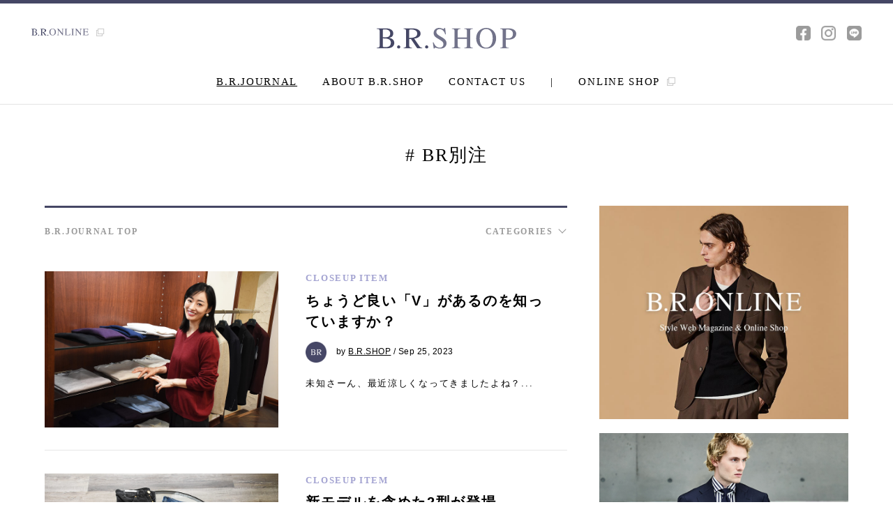

--- FILE ---
content_type: text/html; charset=UTF-8
request_url: https://www.brshop.jp/brjournal?tag=469
body_size: 26489
content:
<!DOCTYPE html>
<html lang="ja">
<head prefix="og: http://ogp.me/ns# fb: http://ogp.me/ns/fb# website: http://ogp.me/ns/website#">
<title>
    B.R.JOURNAL</title>

<meta charset="UTF-8">
<meta http-equiv="X-UA-Compatible" content="IE=edge,chrome=1">
<meta name="viewport" content="width=device-width, initial-scale=1, minimum-scale=1, maximum-scale=1, user-scalable=no">
<meta property="og:type" content="website" />
<meta property="og:url" content="https://www.brshop.jp/brjournal?tag=469" />
<meta property="og:image" content="http://www.brshop.jp/common/images/logo/ogimage.jpg" />
<meta property="og:image:secure_url" content="" />
<meta property="og:image:width" content="1680" />
<meta property="og:image:height" content="1120" />
<meta property="og:site_name" content="B.R.SHOP" />
<meta property="og:description" content="本物を知る大人のために贈る、最高峰のクオリティ。B.R.SHOPはベーシックなデザインながらも確固たる品質を持つアイテムを厳選して取り揃えた、外苑前のセレクトショップです。" />
<meta property="og:title" content="B.R.JOURNAL" />
<meta property="fb:app_id" content="" />
<meta name="twitter:card" content="" />
<meta name="format-detection" content="telephone=no">
<meta name="description" content="本物を知る大人のために贈る、最高峰のクオリティ。B.R.SHOPはベーシックなデザインながらも確固たる品質を持つアイテムを厳選して取り揃えた、外苑前のセレクトショップです。">
<meta name="keywords" content="B.R.SHOP,ビーアールショップ,外苑前,セレクトショップ,B.R.ONLINE,メンズファッション,オーダースーツ,インポート,原宿">
<link rel="stylesheet" href="/common/css/import.css">
<link rel="shortcut icon" type="image/x-icon" href="/common/images/ico/favicon.ico">
<link rel="apple-touch-icon-precomposed" href="/common/images/ico/apple-touch-icon.png">
<script src="//maps.googleapis.com/maps/api/js?key=AIzaSyBk8OyvNKYgX_zJjxAw0mRa4hiKdQniHuM"></script>
<!-- Global site tag (gtag.js) - Google Analytics -->
<script async src="https://www.googletagmanager.com/gtag/js?id=G-NSCGQLDZYD"></script>
<script>
  window.dataLayer = window.dataLayer || [];
  function gtag(){dataLayer.push(arguments);}
  gtag('js', new Date());

  gtag('config', 'G-NSCGQLDZYD');
</script>
</head>
<body onload="initialize();">

<div id="loader-bg"><div id="loader"><img src="/common/images/ico/ajax-loader.gif" width="32" height="32" alt="Now Loading" /></div></div>
<div id="wrap_all">

<div canvas="container" id="ancker">

<div id="overlay">
	<div id="close"><span class="top"></span><span class="middle"></span><span class="bottom"></span></div>
	<h1><a href="/" class="block"><img src="/common/images/logo/logo_brshop_wh.svg" alt="B.R.SHOP" /></a></h1>
	<div id="menu" class="times">
		<a href="/">HOME</a>
		<a href="/brjournal/">B.R.JOURNAL</a>
		<!--<a href="/items/">ITEMS</a>-->
		<a href="/about/">ABOUT B.R.SHOP</a>
		<a href="/contact/" class="mb2_3em">CONTACT US</a>
		<a href="http://www.bronline.jp/mall/brshop/" class="mb3_5em" target="_blank">ONLINE SHOP <span class="icon-ico_link"></span></a>
		<a href="/company/" class="border_none mb0 submenu">COMPANY</span></a>
		<a href="https://www.bronline.jp/about/recruit/" target="_blank" class="border_none mb0 submenu">RECRUIT</span></a>
		<a href="/terms/" class="border_none mb0 submenu">TERMS & CONDITION</span></a>
		<a href="/privacy/" class="border_none mb0 submenu">PRIVACY POLICY</span></a>
		<hr>
		<a href="/onlineshop/" target="_blank" class="border_none mb2_3em submenu">OLD SITE</span></a>
		<ul>
			<li><a href="https://www.facebook.com/BRSHOP-198379920177317/" target="_blank" class="border_none inline_b mb0"><!-- <span class="icon-ico_fb_gr"></span> --><img class="snsicon" src="/common/images/ico/facebook_white.png" alt="facebook"></a></li>
			<!--<li><a href="" target="_blank" class="border_none inline_b mb0"><span class="icon-ico_tw_gr"></span></a></li>-->
			<li><a href="https://www.instagram.com/brshop.jp/" target="_blank" class="border_none inline_b mb0"><!-- <span class="icon-ico_insta_gr"></span> --><img class="snsicon" src="/common/images/ico/instagram_white.png" alt="instagram"></a></li>
			<li><a href="https://line.me/R/ti/p/%40sja1646h" target="_blank" class="border_none inline_b mb0"><!-- <span class="icon-ico_line_gr"></span> --><img class="snsicon" src="/common/images/ico/line_white.png" alt="line"></a></li>
		</ul>
	</div>
</div>

<div id="header_bar">
	<div class="gnav hidden">
		<h1 class="fl"><a href="/" class="block"><img src="/common/images/logo/logo_brshop.svg" alt="B.R.SHOP" /></a></h1>
		<div class="fr hidden">
			<ul class="menu times fs14 fl">
				<li><a href="/brjournal/">B.R.JOURNAL</a></li>
				<!--<li><a href="/items/">ITEMS</a></li>-->
				<li><a href="/about/">ABOUT B.R.SHOP</a></li>
				<li><a href="/contact/">CONTACT US</a></li>
				<li>|</li>
				<li class="onlineshop"><a href="http://www.bronline.jp/mall/brshop/" target="_blank">ONLINE SHOP <span class="icon-ico_link"></span></a></li>
			</ul>
			<ul class="sns fl">
				<li><a href="https://www.facebook.com/BRSHOP-198379920177317/" target="_blank"><!-- <span class="icon-ico_fb_gr"></span> --><img class="snsicon" src="/common/images/ico/facebook.png" alt="facebook"></a></li>
				<!--<li><a href="" target="_blank"><span class="icon-ico_tw_gr"></span></a></li>-->
				<li><a href="https://www.instagram.com/brshop.jp/" target="_blank"><!-- <span class="icon-ico_insta_gr"></span> --><img class="snsicon" src="/common/images/ico/instagram.png" alt="instagram"></a></li>
				<li><a href="https://line.me/R/ti/p/%40sja1646h" target="_blank"><!-- <span class="icon-ico_line_gr"></span> --><img class="snsicon" src="/common/images/ico/line.png" alt="line"></a></li>
			</ul>
		</div>
	</div>
</div>

<header>
	<div id="menuButton" class="sb-toggle"><span class="top"></span><span class="middle"></span><span class="bottom"></span></div>
	<a class="bronline" href="http://www.bronline.jp/" target="_blank">
		<img src="/common/images/logo/logo_bronline.svg" alt="B.R.ONLINE" /> <span class="icon-ico_link"></span>
	</a>
	<ul class="sns">
		<li><a href="https://www.facebook.com/BRSHOP-198379920177317/" target="_blank"><!-- <span class="icon-ico_fb_gr"></span> --><img class="snsicon" src="/common/images/ico/facebook.png" alt="facebook"></a></li>
		<!--<li><a href="" target="_blank"><span class="icon-ico_tw_gr"></span></a></li>-->
		<li><a href="https://www.instagram.com/brshop.jp/" target="_blank"><!-- <span class="icon-ico_insta_gr"></span> --><img class="snsicon" src="/common/images/ico/instagram.png" alt="instagram"></a></li>
		<li><a href="https://line.me/R/ti/p/%40sja1646h" target="_blank"><!-- <span class="icon-ico_line_gr"></span> --><img class="snsicon" src="/common/images/ico/line.png" alt="line"></a></li>
	</ul>
	<h1><a href="/" class="block"><img src="/common/images/logo/logo_brshop.svg" alt="B.R.SHOP" /></a></h1>
	<ul class="menu times fs15">
		<li><a href="/brjournal/">B.R.JOURNAL</a></li>
		<!--<li><a href="/items/">ITEMS</a></li>-->
		<li><a href="/about/">ABOUT B.R.SHOP</a></li>
		<li><a href="/contact/">CONTACT US</a></li>
		<li>|</li>
		<li class="onlineshop"><a href="http://www.bronline.jp/mall/brshop/" target="_blank">ONLINE SHOP <span class="icon-ico_link"></span></a></li>
	</ul>
</header>


<section id="title" class="t-center">
		<h2 class="heading05 times"># BR別注</h2>
</section>

			



<section id="main" class="hidden">
	<div class="list">
	<div class="title_list sort">
			<div class="wrap_sub">
									<div class="left_title times bold fs12">
						<p class="journaltop"><a href="/brjournal/">B.R.JOURNAL TOP</a></p>
					</div>
								<div class="right_title times bold fs12">
					<p id="acdn-button">CATEGORIES<span></span></p>
					<ul id="acdn-target">
																				<li><a href="/brjournal/">ALL</a></li>
																																		<li><a href="https://www.brshop.jp/brjournal/./closeup-item">CLOSEUP ITEM</a></li>
																																		<li><a href="https://www.brshop.jp/brjournal/./shop-event">SHOP &amp; EVENT</a></li>
																																		<li><a href="https://www.brshop.jp/brjournal/./topics-news">TOPICS &amp; NEWS</a></li>
																				<!--
						<li><a href="">ALL</a></li>
						<li><a href="">TOPICS & NEWS</a></li>
						<li><a href="">SHOP & EVENT</a></li>
						<li><a href="">CLOSEUP ITEM</a></li>
-->
					</ul>
				</div>
			</div>
		</div>

		<div class="top_list">

			
			
			<article>
				<a href="https://www.brshop.jp/brjournal/closeup-item/14231.html" class="article_left block fl"><img src="https://www.brshop.jp/wp/wp-content/uploads/2023/09/a20230924brf_02.jpg"></a>
				<div class="article_right block fr">
					<a href="/brjournal/closeup-item/" class="category times bold block">CLOSEUP ITEM</a>
					<h3 class="bold fs20"><a href="https://www.brshop.jp/brjournal/closeup-item/14231.html">ちょうど良い「V」があるのを知っていますか？</a></h3>
					<p class="author">
						<a href="/brjournal/?nauthor=9"><img data-del="avatar" src='https://www.brshop.jp/wp/wp-content/uploads/2017/08/ico_brshop.jpg' class='avatar pp-user-avatar avatar-155 photo ' height='155' width='155'/></a>
						by <a href="/brjournal/?nauthor=9" class="underline">B.R.SHOP</a> / Sep 25, 2023					</p>
					<a href="https://www.brshop.jp/brjournal/closeup-item/14231.html" class="sp_none">未知さーん、最近涼しくなってきましたよね？...</a>
				</div>
			</article>

		
			
			<article>
				<a href="https://www.brshop.jp/brjournal/closeup-item/14091.html" class="article_left block fl"><img src="https://www.brshop.jp/wp/wp-content/uploads/2023/07/20230825brjf_03.jpg"></a>
				<div class="article_right block fr">
					<a href="/brjournal/closeup-item/" class="category times bold block">CLOSEUP ITEM</a>
					<h3 class="bold fs20"><a href="https://www.brshop.jp/brjournal/closeup-item/14091.html">新モデルを含めた2型が登場</a></h3>
					<p class="author">
						<a href="/brjournal/?nauthor=9"><img data-del="avatar" src='https://www.brshop.jp/wp/wp-content/uploads/2017/08/ico_brshop.jpg' class='avatar pp-user-avatar avatar-155 photo ' height='155' width='155'/></a>
						by <a href="/brjournal/?nauthor=9" class="underline">B.R.SHOP</a> / Jul 27, 2023					</p>
					<a href="https://www.brshop.jp/brjournal/closeup-item/14091.html" class="sp_none">前回に続き、BR別注のPTデニムをお届けします。
今回は新モデルを含めた2型となります。...</a>
				</div>
			</article>

		
			
			<article>
				<a href="https://www.brshop.jp/brjournal/closeup-item/13788.html" class="article_left block fl"><img src="https://www.brshop.jp/wp/wp-content/uploads/2023/05/IMG_9547.jpg"></a>
				<div class="article_right block fr">
					<a href="/brjournal/closeup-item/" class="category times bold block">CLOSEUP ITEM</a>
					<h3 class="bold fs20"><a href="https://www.brshop.jp/brjournal/closeup-item/13788.html">初登場、「EGRĒTIQUE(イグレティーク)」をご紹介</a></h3>
					<p class="author">
						<a href="/brjournal/?nauthor=9"><img data-del="avatar" src='https://www.brshop.jp/wp/wp-content/uploads/2017/08/ico_brshop.jpg' class='avatar pp-user-avatar avatar-155 photo ' height='155' width='155'/></a>
						by <a href="/brjournal/?nauthor=9" class="underline">B.R.SHOP</a> / May 14, 2023					</p>
					<a href="https://www.brshop.jp/brjournal/closeup-item/13788.html" class="sp_none">今シーズンからB.R.SHOPでお取り扱いしている「EGRĒTIQUE(イグレティーク)」。...</a>
				</div>
			</article>

		
			
			<article>
				<a href="https://www.brshop.jp/brjournal/all/13700.html" class="article_left block fl"><img src="https://origin.bronline.jp/wp/wp-content/uploads/493F4532408C.jpg"></a>
				<div class="article_right block fr">
					<a href="/brjournal/all/" class="category times bold block">ALL</a>
					<h3 class="bold fs20"><a href="https://www.brshop.jp/brjournal/all/13700.html">BR別注エンメティ予約受注販売スタート！</a></h3>
					<p class="author">
						<a href="/brjournal/?nauthor=9"><img data-del="avatar" src='https://www.brshop.jp/wp/wp-content/uploads/2017/08/ico_brshop.jpg' class='avatar pp-user-avatar avatar-155 photo ' height='155' width='155'/></a>
						by <a href="/brjournal/?nauthor=9" class="underline">B.R.SHOP</a> / Mar 24, 2023					</p>
					<a href="https://www.brshop.jp/brjournal/all/13700.html" class="sp_none">皆様こんにちは！B.R.SHOPの藤平です。
今回はスペシャルなご案内です！
大人気「EMMETI(エンメティ)」より、スペシャルなBR別注で予約受注販売が始まりました！ ...</a>
				</div>
			</article>

		
			
			<article>
				<a href="https://www.brshop.jp/brjournal/closeup-item/13298.html" class="article_left block fl"><img src="https://www.brshop.jp/wp/wp-content/uploads/2022/08/0BC3EC13FAB.jpg"></a>
				<div class="article_right block fr">
					<a href="/brjournal/closeup-item/" class="category times bold block">CLOSEUP ITEM</a>
					<h3 class="bold fs20"><a href="https://www.brshop.jp/brjournal/closeup-item/13298.html">大注目！FEDELIのモックネック！！</a></h3>
					<p class="author">
						<a href="/brjournal/?nauthor=9"><img data-del="avatar" src='https://www.brshop.jp/wp/wp-content/uploads/2017/08/ico_brshop.jpg' class='avatar pp-user-avatar avatar-155 photo ' height='155' width='155'/></a>
						by <a href="/brjournal/?nauthor=9" class="underline">B.R.SHOP</a> / Aug 13, 2022					</p>
					<a href="https://www.brshop.jp/brjournal/closeup-item/13298.html" class="sp_none">これからの時期は暑さが和らぎ、過ごしやすい季節になってきます。そんな時に必要となってくるのが「FEDELI(フェデリ)」のBR別注カットソーシリーズ...</a>
				</div>
			</article>

		
			
			<article>
				<a href="https://www.brshop.jp/brjournal/closeup-item/13084.html" class="article_left block fl"><img src="https://www.brshop.jp/wp/wp-content/uploads/2022/05/634726912.jpg"></a>
				<div class="article_right block fr">
					<a href="/brjournal/closeup-item/" class="category times bold block">CLOSEUP ITEM</a>
					<h3 class="bold fs20"><a href="https://www.brshop.jp/brjournal/closeup-item/13084.html">新アイテム登場！giabsarchivioの出番です</a></h3>
					<p class="author">
						<a href="/brjournal/?nauthor=9"><img data-del="avatar" src='https://www.brshop.jp/wp/wp-content/uploads/2017/08/ico_brshop.jpg' class='avatar pp-user-avatar avatar-155 photo ' height='155' width='155'/></a>
						by <a href="/brjournal/?nauthor=9" class="underline">B.R.SHOP</a> / May 16, 2022					</p>
					<a href="https://www.brshop.jp/brjournal/closeup-item/13084.html" class="sp_none">先日、引っ越しをする前に蕎麦屋へ行こうと思ったんですが...</a>
				</div>
			</article>

		
			
			<article>
				<a href="https://www.brshop.jp/brjournal/topics-news/13011.html" class="article_left block fl"><img src="https://www.brshop.jp/wp/wp-content/uploads/2022/04/IMG_178w1.jpg"></a>
				<div class="article_right block fr">
					<a href="/brjournal/topics-news/" class="category times bold block">TOPICS &amp; NEWS</a>
					<h3 class="bold fs20"><a href="https://www.brshop.jp/brjournal/topics-news/13011.html">4/13昼12時発売！BR別注PTホワイトデニム</a></h3>
					<p class="author">
						<a href="/brjournal/?nauthor=9"><img data-del="avatar" src='https://www.brshop.jp/wp/wp-content/uploads/2017/08/ico_brshop.jpg' class='avatar pp-user-avatar avatar-155 photo ' height='155' width='155'/></a>
						by <a href="/brjournal/?nauthor=9" class="underline">B.R.SHOP</a> / Apr 12, 2022					</p>
					<a href="https://www.brshop.jp/brjournal/topics-news/13011.html" class="sp_none">発売しては完売を繰り返すゴールドパーツを採用したBR別注PTデニム。その中でも再入荷を希望する声が多いホワイトデニムが待望の入荷！しかもパワーアップしてROCKとSWINGの2モデルを同時発売します。...</a>
				</div>
			</article>

		
			
			<article>
				<a href="https://www.brshop.jp/brjournal/closeup-item/12583.html" class="article_left block fl"><img src="https://www.brshop.jp/wp/wp-content/uploads/2021/12/9E5D100C-4485-4397-96B1-7A0CA90DDC24.jpeg"></a>
				<div class="article_right block fr">
					<a href="/brjournal/closeup-item/" class="category times bold block">CLOSEUP ITEM</a>
					<h3 class="bold fs20"><a href="https://www.brshop.jp/brjournal/closeup-item/12583.html">エンメティからBR別注JOSEPHが再入荷！</a></h3>
					<p class="author">
						<a href="/brjournal/?nauthor=9"><img data-del="avatar" src='https://www.brshop.jp/wp/wp-content/uploads/2017/08/ico_brshop.jpg' class='avatar pp-user-avatar avatar-155 photo ' height='155' width='155'/></a>
						by <a href="/brjournal/?nauthor=9" class="underline">B.R.SHOP</a> / Dec 10, 2021					</p>
					<a href="https://www.brshop.jp/brjournal/closeup-item/12583.html" class="sp_none">BRに入社してからエンメティのシングルライダース”ANDREA”の黒ナッパ、そしてダブルライダース”HAMILTON”のエメラルド...</a>
				</div>
			</article>

		
			
			<article>
				<a href="https://www.brshop.jp/brjournal/closeup-item/12391.html" class="article_left block fl"><img src="https://www.brshop.jp/wp/wp-content/uploads/2021/10/95EBA8DF-3A9E-4954-BB9B-C251D69994F2.jpeg"></a>
				<div class="article_right block fr">
					<a href="/brjournal/closeup-item/" class="category times bold block">CLOSEUP ITEM</a>
					<h3 class="bold fs20"><a href="https://www.brshop.jp/brjournal/closeup-item/12391.html">こんなラグジュアリーなパーカー見た事ない&#8230;</a></h3>
					<p class="author">
						<a href="/brjournal/?nauthor=9"><img data-del="avatar" src='https://www.brshop.jp/wp/wp-content/uploads/2017/08/ico_brshop.jpg' class='avatar pp-user-avatar avatar-155 photo ' height='155' width='155'/></a>
						by <a href="/brjournal/?nauthor=9" class="underline">B.R.SHOP</a> / Oct 25, 2021					</p>
					<a href="https://www.brshop.jp/brjournal/closeup-item/12391.html" class="sp_none">どうも、アニメ スラムダンクを見終わったBRの前田です。昔からアニメにハマる事がなかったのですが、めちゃくちゃ感動しました。しかも、2022年秋にはアニメーション映画「SLAM DUNK ス...</a>
				</div>
			</article>

		
			
			<article>
				<a href="https://www.brshop.jp/brjournal/closeup-item/12360.html" class="article_left block fl"><img src="https://www.brshop.jp/wp/wp-content/uploads/2021/10/2FECC2D7-7C98-4E8C-B4C9-67E327114BA5.jpeg"></a>
				<div class="article_right block fr">
					<a href="/brjournal/closeup-item/" class="category times bold block">CLOSEUP ITEM</a>
					<h3 class="bold fs20"><a href="https://www.brshop.jp/brjournal/closeup-item/12360.html">大注目！BR別注PT TORINO Active 裾ZIPパンツ</a></h3>
					<p class="author">
						<a href="/brjournal/?nauthor=9"><img data-del="avatar" src='https://www.brshop.jp/wp/wp-content/uploads/2017/08/ico_brshop.jpg' class='avatar pp-user-avatar avatar-155 photo ' height='155' width='155'/></a>
						by <a href="/brjournal/?nauthor=9" class="underline">B.R.SHOP</a> / Oct 19, 2021					</p>
					<a href="https://www.brshop.jp/brjournal/closeup-item/12360.html" class="sp_none">どうも、もう少しでアニメ スラムダンクを見終えるBRの前田です。前田が久々に書く今回のブログには、めちゃくちゃスペシャルなアイテムが登場します！！ ...</a>
				</div>
			</article>

				
		
	</div>
				<div class="next" >
		<a href="/brjournal?tag=469&npage=2" onclick="update_page(2);" id="more" class="block button_more times fs14"><p>MORE <span></span></p></a>
	<img id="loading" src="https://www.brshop.jp/wp/wp-content/themes/brshop/ajax-loader.gif" alt="読み込み中"  width="31" height="31">
	</div>
	<script>
	function update_page(page)
	{
		var max_page = 4;
		var qry = "/brjournal?tag=469&";

		if (page >= max_page)
		{
			setTimeout("btn_hide()",200);
		}
		else
		{
			var val = qry+'npage='+(page+1);
			$('#more').attr('href',val);
			$('#more').attr('onclick','update_page('+(page+1)+');');
		}
	}
	function btn_hide()
	{
		$('.next').hide();
	}
	</script>


<!--<div class="bnr_list">
	<a href="" target="_blank" class="block hovernone sp_none"><img src="/common/images/bnr/bnr_big_01.jpg" alt=""></a>
	<a href="" target="_blank" class="block hovernone sp_none"><img src="/common/images/bnr/bnr_big_02.jpg" alt=""></a>
</div>--></div>

<div class="side">
	<div class="side_contents">
		<div class="bnr_side">
			<a href="http://www.bronline.jp/" target="_blank" class="block hovernone"><img src="/common/images/bnr/bnr_side_04.jpg" alt="" class="imgChange"></a>
			<a href="https://www.brshop.jp/brjournal/all/13099.html" target="_blank" class="block hovernone"><img src="/common/images/bnr/bnr_side_05.jpg" alt="" class="imgChange"></a>
			<!--<a href="" target="_blank" class="block hovernone sp_none"><img src="/common/images/bnr/bnr_side_03.jpg" alt=""></a>-->
		</div>
		<div class="info">
			<h2 class="heading02 times">SHOP INFORMATION</h2>
			<div id="map-canvas"></div>
			<div class="wrap_info">
				<div class="location">
					<h3 class="heading03 times">LOCATION</h3>
					<p>〒150-0001 東京都渋谷区神宮前3-35-16<br>ルナーハウスパート4ビル 1-2F</p>
					<p class="map"><span class="icon-ico_pin"></span> <a href="https://goo.gl/maps/nnpnG7jtkH52" target="_blank">GOOGLEMAP</a></p>
					<p class="tel">TEL :  <a href="tel:0354148885">03-5414-8885</a></p>
				</div>
				<div class="open">
  <h3 class="heading03 times">OPEN</h3>
  <p>
    12:00 - 19:00<br>
    水・木・金： 完全予約制<br>
    土・日・月： 通常営業（予約不要）<br>
    定休日： 火曜日 / 年末年始
  </p>
  <p>
    【ご予約はこちら】<br>
    <a href="https://salon.rsv-site.owl-solution.jp/brshop" target="_blank" class="underline">
      https://salon.rsv-site.owl-solution.jp/brshop
    </a> <span class="icon-ico_link"></span>
  </p>
<p style="font-size:75%;">
※ご予約は下記のお問い合わせまたはLINEからも承っております。
</p>
</div>

			</div>
			<a href="/contact/" class="block times button"><span class="icon-ico_mail"></span> CONTACT US</a>
			<a href="https://line.me/R/ti/p/%40sja1646h" target="_blank" class="button_line"><img src="/common/images/logo/logo_line.svg"></a>
		</div>
	</div>
</div></section>




<section id="totop">
	<a href="#ancker"><div class="backtotop"><span></span></div></a>
</section>

<footer>
	<div class="fnav hidden">
		<h1 class="fl"><a href="/" class="block"><img src="/common/images/logo/logo_brshop.svg" alt="B.R.SHOP" /></a></h1>
		<ul class="menu times fs14 fl">
			<li><a href="/company/">COMPANY</a></li>
			<li><a href="https://www.bronline.jp/about/recruit/" target="_blank">RECRUIT</a></li>
			<li><a href="/contact/">CONTACT US</a></li>
			<li><a href="/terms/">TERMS & CONDITIONS</a></li>
			<li><a href="/privacy/">PRIVACY POLICY</a></li>
<!--
			<li>|</li>
			<li><a href="https://www.brshop.jp/onlineshop/" target="_blank">OLD SITE</a></li>
-->
		</ul>
		<ul class="sns fr">
			<li><a href="https://www.facebook.com/BRSHOP-198379920177317/" target="_blank"><!-- <span class="icon-ico_fb_gr"></span> --><img src="/common/images/ico/facebook.png" alt="facebook"></a></li>
			<!--<li><a href="" target="_blank"><span class="icon-ico_tw_gr"></span></a></li>-->
			<li><a href="https://www.instagram.com/brshop.jp/" target="_blank"><!-- <span class="icon-ico_insta_gr"></span> --><img src="/common/images/ico/instagram.png" alt="instagram"></a></li>
			<li><a href="https://line.me/R/ti/p/%40sja1646h" target="_blank"><!-- <span class="icon-ico_line_gr"></span> --><img src="/common/images/ico/line.png" alt="line"></a></li>
		</ul>
	</div>
	<div class="copyright times fs13 hidden">
		<p class="fl">© B.R.T CO.,LTD. ALL RIGHTS RESERVED.</p>
		<p class="fr">SITE DESIGNED BY <a href="http://launch.jp/" target="_blank">LAUNCH INC.</a></p>
	</div>
</footer>

</div><!-- canvas="container" -->
</div> <!-- wrap_all -->

<!--[if lt IE 9]>
<script src="http://html5shiv.googlecode.com/svn/trunk/html5.js"></script>
<script src="http://css3-mediaqueries-js.googlecode.com/svn/trunk/css3-mediaqueries.js"></script>
<![endif]-->

<!-- js 共通 -->
<script src="/common/js/jquery-2.1.4.min.js"></script>
<script src="/common/js/slick/slick.min.js"></script>
<script src="/common/js/common.js"></script>
<script src="/common/js/map.js"></script>
<script src="/common/js/jquery.autopager-1.0.0.js"></script>
<script src="/common/js/jquery-match-height.js"></script>

<!-- js fit sidebar -->
<script src="/common/js/jquery.fit-sidebar.js"></script>
<script type="text/javascript">
$(window).load(function() {
    $('.side_contents').fitSidebar({
        wrapper : '#main',
        responsiveWidth : 768
    });
});
</script>


</body>
</html>


<script type="text/javascript" src="//connect.facebook.net/ja_JP/all.js" charset="utf-8"></script>

<script>
$(document).ready(function(){
	setTimeout("ll()",200);
});

/*
FB.init({apiKey: 118764191589481, status : true, cookie : true, xfbml  : true});

function fb_share(h)
{
	FB.ui({
		method: 'share',
		display: 'popup',
		href: h,
	}, function(response){});
}
*/
function ll()
{
	if ($('body').attr('id') == 'category')
	{
		$('body').attr('id','brjournal');
	}
}

  //  最大ページ数取得
  var maxpage = 0;

$('#loading').css('display', 'none');
$.autopager({
    content: 'article',// 読み込むコンテンツ
    link: '.next a', // 次ページへのリンク
    autoLoad: false,// スクロールの自動読込み解除

    start: function(current, next){
	      $('#loading').css('display', 'block');
	      $('.next a').css('display', 'none');
    },

    load: function(current, next){
        $('#loading').css('display', 'none');
        $('.next a').css('display', 'block');
        if( current.page >= maxpage ){ //最後のページ
            $('.next').hide(); //次ページのリンクを隠す
        }
    }

});

$('.next a').click(function(){ // 次ページへのリンクボタン
		$.autopager('load'); // 次ページを読み込む
    return false;
});

</script>


--- FILE ---
content_type: text/css
request_url: https://www.brshop.jp/common/css/import.css
body_size: 380
content:
@charset "utf-8";
@import url("reset.css");
@import url("../js/slick/slick-theme.css");
@import url("../js/slick/slick.css");
@import url("../js/owl/owl.carousel.min.css");
@import url("../js/owl/owl.theme.default.min.css");
@import url("common.css");
@import url("main.css");
@import url("sub.css");
@import url("header.css");
@import url("footer.css");
@import url("icon.css");


--- FILE ---
content_type: image/svg+xml
request_url: https://www.brshop.jp/common/images/logo/logo_brshop.svg
body_size: 2798
content:
<?xml version="1.0" encoding="utf-8"?>
<!-- Generator: Adobe Illustrator 21.0.2, SVG Export Plug-In . SVG Version: 6.00 Build 0)  -->
<svg version="1.1" id="レイヤー_1" xmlns="http://www.w3.org/2000/svg" xmlns:xlink="http://www.w3.org/1999/xlink" x="0px"
	 y="0px" viewBox="0 0 283.2 42.7" style="enable-background:new 0 0 283.2 42.7;" xml:space="preserve">
<style type="text/css">
	.st0{fill:#454765;}
	.st1{fill:#72738A;}
</style>
<g>
	<path class="st0" d="M0,0.9h17.3c5.4,0,16.2,0.9,16.2,10.5c0,6.9-5.4,8.2-8.2,8.9v0.1c5.4,1.1,10.3,4.1,10.3,10.6
		c0,2.4-1.2,10.9-15,10.9H0v-1.2c5.2-0.1,5.9-1.2,5.9-5.6V7.6C5.9,3,5.1,2.3,0,2V0.9z M12.3,19.3l5.9-0.1c1.7,0,9.1-0.1,9.1-7.5
		c0-7.4-6.4-8.6-10.8-8.6c-1.3,0-2.2,0.1-2.8,0.1c-1.2,0-1.4,0.9-1.4,1.8V19.3z M12.3,37c0,2.3,1.1,2.5,4.7,2.5
		c4.1,0,11.6-0.6,11.6-8.9c0-5.1-3-7.1-6.3-8.1c-2.1-0.6-4.1-0.9-10-0.9V37z"/>
	<path class="st0" d="M41.3,39.2c0-1.9,1.5-3.4,3.2-3.4c1.8,0,3.3,1.5,3.3,3.4c0,2.2-2.1,3.2-3.3,3.2C43.3,42.4,41.3,41.4,41.3,39.2
		z"/>
	<path class="st0" d="M92.1,41.9h-10L69.4,22.8l-3.5,0.1v12.2c0,4.1,0.6,5.3,5.6,5.6v1.2H54.3v-1.2c5-0.3,5.3-1.6,5.3-6.3V7.6
		c0-4.6-0.9-5.1-5.3-5.6V0.9h17.1C76.9,0.9,89,2.2,89,11.7c0,8.3-9.9,9.8-13,10.4l10.8,15.7c1.4,1.7,2.8,2.8,5.4,2.9V41.9z
		 M65.9,20.6c5.2-0.1,16.3-0.2,16.3-9c0-8.2-10-8.4-12.5-8.4c-3.3,0-3.8,0.4-3.8,2.2V20.6z"/>
	<path class="st0" d="M98.1,39.2c0-1.9,1.5-3.4,3.2-3.4c1.8,0,3.3,1.5,3.3,3.4c0,2.2-2.1,3.2-3.3,3.2
		C100.1,42.3,98.1,41.4,98.1,39.2z"/>
	<path class="st1" d="M140.3,13.2h-1.5c-1.1-5.1-5-10.7-11.5-10.7c-3.1,0-6.3,1.9-6.3,5.8c0,9.3,20.7,10.5,20.7,23.2
		c0,5.3-4.2,11.2-13.1,11.2c-4.7,0-7.7-2.1-9.6-2.1c-1.3,0-1.9,1.1-1.9,2h-1.4l-1.9-13.1h1.4c1.2,2.9,4.3,11,12.7,11
		c5,0,7.4-3.5,7.4-6.9c0-3.5-1-5.6-10.1-11c-5.7-3.3-9.7-6-9.7-12.1c0-7.1,5.6-10.5,11.2-10.5c3.7,0,7.1,2.1,8.6,2.1
		c1.7,0,2-1.4,2.2-2.1h1.3L140.3,13.2z"/>
	<path class="st1" d="M152.6,40.7c5.2-0.2,5.4-1.6,5.4-6.3V7.6c0-4.6-0.9-5.2-5.4-5.6V0.9h17.2V2c-4.7,0.4-5.4,1.2-5.4,5.6v12h18.8
		v-12c0-4.6-0.9-5.2-5.4-5.6V0.9h17.2V2c-4.7,0.4-5.4,1.2-5.4,5.6v27.5c0,4.1,0.6,5.3,5.4,5.6v1.2h-17.2v-1.2
		c5.2-0.2,5.4-1.6,5.4-6.3V22.4h-18.8v12.8c0,4.1,0.6,5.3,5.4,5.6v1.2h-17.2V40.7z"/>
	<path class="st1" d="M201.9,21.4C201.9,7.2,212,0,222.2,0c10.2,0,20.2,7.2,20.2,21.4c0,13.2-9,21.3-20.2,21.3
		C211,42.7,201.9,34.6,201.9,21.4z M235.4,21.4c0-14.1-6.9-19.1-13.2-19.1c-6.3,0-13.2,5-13.2,19.1c0,13.6,6.3,19.1,13.2,19.1
		C229,40.5,235.4,35,235.4,21.4z"/>
	<path class="st1" d="M250.6,0.9H267c8.5,0,16.2,3.3,16.2,11.1c0,4.8-2.7,7.4-3.8,8.4c-2.7,2.5-6.6,3.7-13.1,3.7
		c-1.5,0-2.7-0.1-4.2-0.2v11.3c0,4.5,1.1,5.5,5.8,5.6v1.2h-17.3v-1.2c5.2-0.4,5.2-1.8,5.2-6.3V7.6c0-4.4-0.7-5.1-5.2-5.6V0.9z
		 M262.2,21.4c1.2,0.1,2.4,0.2,3.7,0.2c2.3,0,10.6,0,10.6-9.4c0-8.9-9-9-11.8-9c-1.9,0-2.5,0.1-2.5,2.1V21.4z"/>
</g>
</svg>


--- FILE ---
content_type: image/svg+xml
request_url: https://www.brshop.jp/common/images/logo/logo_line.svg
body_size: 11446
content:
<?xml version="1.0" encoding="UTF-8"?>
<svg width="196px" height="22px" viewBox="0 0 196 22" version="1.1" xmlns="http://www.w3.org/2000/svg" xmlns:xlink="http://www.w3.org/1999/xlink">
    <!-- Generator: Sketch 45.1 (43504) - http://www.bohemiancoding.com/sketch -->
    <title>logo_line</title>
    <desc>Created with Sketch.</desc>
    <defs></defs>
    <g id="SP" stroke="none" stroke-width="1" fill="none" fill-rule="evenodd">
        <g id="about" transform="translate(-828.000000, -7623.000000)" fill="#FFFFFF">
            <g id="shop-info" transform="translate(75.000000, 6222.000000)">
                <g id="button" transform="translate(655.000000, 1382.000000)">
                    <g id="Group-3" transform="translate(98.000000, 20.000000)">
                        <g id="logo" transform="translate(86.000000, 2.000000)">
                            <path d="M4.84079937,14.2552083 C4.84079937,15.1738677 5.27017765,15.2734375 6.77711912,15.2734375 C8.23833713,15.2734375 11.1338385,15.0507994 11.1338385,11.7096354 C11.1338385,9.72461199 9.96087448,8.91132591 8.71343886,8.65494792 C7.90364623,8.2689016 7.13725818,8.14583333 4.84079937,8.14583333 L4.84079937,14.2552083 Z M4.84079937,7.63671875 L7.26119905,7.63671875 C7.79277899,7.61123615 10.6497586,7.56027094 10.6497586,4.58203125 C10.6497586,1.50239862 8.15339124,1.01822917 6.29303918,1.01822917 C5.9443504,1.01822917 5.60855448,1.0449448 5.32487931,1.01822917 C4.88771774,1.0449448 4.84079937,1.40211225 4.84079937,2.03645833 L4.84079937,7.63671875 Z M0,0 L6.77711912,0 C8.63699805,0 12.7546499,0.345362826 12.5860784,4.07291667 C12.7546499,6.8913595 10.683853,7.43225571 9.68159874,7.63671875 L9.68159874,7.63671875 C11.6711773,8.19451797 13.5542382,9.37566678 13.5542382,11.7096354 C13.5542382,12.8960625 13.082998,16.2916667 7.74527899,16.2916667 L0,16.2916667 L0,15.7825521 C1.97692893,15.7750134 2.25891303,15.3561269 2.42039968,13.7460937 L2.42039968,2.54557292 C2.25891303,0.86161865 1.92980491,0.567523724 0,0.509114583 L0,0 Z" id="Fill-1"></path>
                            <path d="M15.3488372,15.725 C15.3488372,14.9288732 15.8314924,14.45 16.2048944,14.45 C16.9886188,14.45 17.4889801,14.9487179 17.4889801,15.725 C17.4889801,16.2496785 16.8145088,16.575 16.2048944,16.575 C16.0042908,16.575 15.3488372,16.2688725 15.3488372,15.725" id="Fill-3"></path>
                            <path d="M24.9594163,8.14583333 C27.0272908,8.12053209 31.4511831,8.06911344 31.4511831,4.58203125 C31.4511831,1.09494906 27.4942815,1.01822917 26.4575163,1.01822917 C25.1819821,1.01822917 24.9594163,1.19615402 24.9594163,2.03645833 L24.9594163,8.14583333 Z M35.4461164,16.2916667 L31.4511831,16.2916667 L26.4575163,8.65494792 L24.9594163,8.65494792 L24.9594163,13.7460937 C25.0571426,15.2579375 25.3038381,15.7261163 27.4562497,15.7825521 L27.4562497,16.2916667 L20.4651163,16.2916667 L20.4651163,15.7825521 C22.4541483,15.7006804 22.5533024,15.1852069 22.462583,13.2369792 L22.462583,2.54557292 C22.5533024,0.86163967 22.1852422,0.640268223 20.4651163,0.509114583 L20.4651163,0 L27.4562497,0 C29.4294434,0 34.2122424,0.516268418 34.4473831,4.07291667 C34.2122424,7.60412906 30.2893081,8.19432044 28.9543497,8.65494792 L33.4486497,14.7643229 C33.8489416,15.3326554 34.4379172,15.7753982 35.4461164,15.7825521 L35.4461164,16.2916667 Z" id="Fill-5"></path>
                            <path d="M37.5193798,15.725 C37.5193798,14.9288732 38.0018872,14.45 38.375437,14.45 C39.1586591,14.45 39.6595227,14.9487179 39.6595227,15.725 C39.6595227,16.2500038 38.9842747,16.575 38.375437,16.575 C38.1746327,16.575 37.5193798,16.2688725 37.5193798,15.725" id="Fill-7"></path>
                            <path d="M53.7026904,5 L53.2162943,5 C52.6638219,3.22691633 51.1381724,1.00945582 48.8387293,1 C47.4448999,1.00945582 46.228691,1.77460503 46.4067487,3.5 C46.228691,6.99775307 54.1890865,7.49034523 54.1890865,12.5 C54.1890865,14.6357168 52.5676028,17 49.3251254,17 C47.3486809,17 46.1809663,16.1620363 45.4339565,16 C44.9662969,16.1620363 44.7284434,16.5806202 44.9475604,17 L43.9747682,17 L43.4883721,12 L43.9747682,12 C44.4894352,12.9104506 45.7044895,16.1126975 48.8387293,16 C50.8295017,16.1126975 51.7820704,14.7093271 51.7571059,13.5 C51.7820704,11.9738092 51.4010429,11.1366413 47.8659371,9 C45.7044895,7.71157402 44.1796098,6.62771211 43.9747682,4 C44.1796098,1.38069046 46.3476178,0 48.3523332,0 C49.923503,0 51.2105292,0.838361615 51.7571059,1 C52.4725384,0.838361615 52.5914652,0.270965477 52.7298982,0 L53.2162943,0 L53.7026904,5 Z" id="Fill-9"></path>
                            <path d="M58.8372093,15.7825521 C60.8553966,15.7261163 60.9512237,15.1852069 60.8260289,13.2369792 L60.8260289,2.54557292 C60.9512237,0.86163967 60.6152471,0.615627236 58.8372093,0.509114583 L58.8372093,0 L65.3008731,0 L65.3008731,0.509114583 C63.6898596,0.615627236 63.4019906,0.93556263 63.3120535,2.54557292 L63.3120535,7.63671875 L70.7701272,7.63671875 L70.7701272,2.54557292 C70.6798022,0.86163967 70.3438256,0.615627236 68.7813075,0.509114583 L68.7813075,0 L75.2449714,0 L75.2449714,0.509114583 C73.4184381,0.615627236 73.1317329,0.93556263 73.2561517,2.54557292 L73.2561517,13.7460937 C73.1317329,15.2332965 73.3714945,15.7006804 75.2449714,15.7825521 L75.2449714,16.2916667 L68.7813075,16.2916667 L68.7813075,15.7825521 C70.585139,15.7261163 70.6798022,15.1852069 70.7701272,13.2369792 L70.7701272,8.65494792 L63.3120535,8.65494792 L63.3120535,13.7460937 C63.4019906,15.2332965 63.642916,15.7006804 65.3008731,15.7825521 L65.3008731,16.2916667 L58.8372093,16.2916667 L58.8372093,15.7825521 Z" id="Fill-12"></path>
                            <path d="M90.8390333,8.5 C90.8390333,2.96652556 88.155432,1 85.9345392,1 C83.223197,1 80.5395957,2.96652556 80.5395957,8.5 C80.5395957,13.841408 83.0057132,16 85.9345392,16 C88.3721349,16 90.8390333,13.841408 90.8390333,8.5 M77.5968992,8.5 C77.5968992,2.85767115 81.5078996,0 85.4440898,0 C89.3798924,0 93.2912803,2.85767115 93.2912803,8.5 C93.2912803,13.77189 89.7875789,17 85.4440898,17 C81.1006006,17 77.5968992,13.77189 77.5968992,8.5" id="Fill-14"></path>
                            <path d="M100.801501,8.14583333 C101.249224,8.12103358 101.717832,8.14583333 102.283139,8.14583333 C103.082646,8.14583333 106.234172,8.14583333 106.234172,4.58203125 C106.234172,1.06821617 102.800873,1.01822917 101.78926,1.01822917 C101.060109,1.01822917 100.801501,1.04341642 100.801501,2.03645833 L100.801501,8.14583333 Z M96.3565891,0 L102.777018,0 C106.171036,0 109.197446,1.30435074 109.197446,4.58203125 C109.197446,6.34927101 108.123991,7.35833455 107.715809,7.63671875 C106.658684,8.76204169 105.09561,9.20358151 102.777018,9.1640625 C101.946992,9.20358151 101.483392,9.17894112 100.801501,9.1640625 L100.801501,13.7460937 C100.89719,15.4042154 101.311907,15.7750134 103.270897,15.7825521 L103.270897,16.2916667 L96.3565891,16.2916667 L96.3565891,15.7825521 C98.4084929,15.675657 98.4084929,15.1101204 98.3321057,13.2369792 L98.3321057,2.54557292 C98.4084929,0.935539808 98.1392422,0.640252604 96.3565891,0.509114583 L96.3565891,0 Z" id="Fill-17"></path>
                        </g>
                        <g id="Page-1">
                            <g id="Group-2">
                                <path d="M49.9278149,12.4179559 C51.0650696,12.4179559 51.9886364,11.5201594 51.9886364,10.4175457 C51.9886364,9.31346695 51.0650696,8.41625645 49.9278149,8.41625645 L44.1790647,8.41625645 L44.1790647,4.83532583 L49.9278149,4.83532583 C51.0650696,4.83532583 51.9886364,3.93782232 51.9886364,2.8346226 C51.9886364,1.73054383 51.0650696,0.833333333 49.9278149,0.833333333 L42.1158287,0.833333333 C40.9803849,0.833333333 40.0568182,1.73054383 40.0568182,2.8346226 L40.0568182,17.9981247 C40.0568182,19.1027895 40.981894,20 42.1158287,20 L49.9278149,20 C51.0632587,20 51.9886364,19.1027895 51.9886364,17.9981247 C51.9886364,16.895804 51.0632587,15.9977145 49.9278149,15.9977145 L44.1790647,15.9977145 L44.1790647,12.4179559 L49.9278149,12.4179559 Z" id="Fill-1"></path>
                                <path d="M35.3933741,0.833333333 C34.2317363,0.833333333 33.2858224,1.73054383 33.2858224,2.8346226 L33.2858224,12.2157759 L25.0997323,1.63443507 C24.7040842,1.13191514 24.0748122,0.833333333 23.4152958,0.833333333 C23.1900047,0.833333333 22.9634791,0.86673699 22.7465207,0.936181435 C21.8845509,1.20927098 21.3068182,1.97198781 21.3068182,2.8346226 L21.3068182,17.9981247 C21.3068182,19.1027895 22.2514976,20 23.4143699,20 C24.5769336,20 25.521613,19.1027895 25.521613,17.9981247 L25.521613,8.61755743 L33.7058514,19.1994843 C34.1033513,19.7008322 34.7332404,20 35.3893621,20 C35.6168135,20 35.8421046,19.9660103 36.0599888,19.8968589 C36.9228845,19.6252344 37.5,18.8622246 37.5,17.9981247 L37.5,2.8346226 C37.5,1.73054383 36.555012,0.833333333 35.3933741,0.833333333" id="Fill-3"></path>
                                <path d="M15.7675136,0.833333333 C14.5913085,0.833333333 13.6363636,1.73054383 13.6363636,2.8346226 L13.6363636,17.9981247 C13.6363636,19.1027895 14.5913085,20 15.7675136,20 C16.9415341,20 17.8977273,19.1027895 17.8977273,17.9981247 L17.8977273,2.8346226 C17.8977273,1.73054383 16.9415341,0.833333333 15.7675136,0.833333333" id="Fill-5"></path>
                                <path d="M9.87149613,15.9977145 L4.1215496,15.9977145 L4.1215496,2.8346226 C4.1215496,1.73054383 3.19823798,0.833333333 2.06122755,0.833333333 C0.923915293,0.833333333 0,1.73054383 0,2.8346226 L0,17.9981247 C0,19.1027895 0.923915293,20 2.06122755,20 L9.87149613,20 C11.0085066,20 11.9318182,19.1027895 11.9318182,17.9981247 C11.9318182,16.895511 11.0085066,15.9977145 9.87149613,15.9977145" id="Fill-7"></path>
                                <path d="M64.772883,20 C59.1245376,19.9990866 54.5467,15.5242967 54.5454545,10 C54.5467,4.47600779 59.1245376,0.000608939228 64.772883,0 C70.4212283,0.000608939228 74.9993772,4.47600779 75,10 L75,11.382292 C74.9993772,13.4694313 73.2696883,15.1583242 71.1361457,15.160151 C69.0032258,15.1592376 67.2738482,13.4694313 67.2738482,11.382292 L67.2738482,10 C67.2704231,8.64998173 66.1528977,7.55693582 64.772883,7.555109 C63.3928683,7.55693582 62.2744087,8.64998173 62.2719177,10 C62.2744087,11.3497138 63.3928683,12.4430642 64.772883,12.4454999 C64.9475644,12.4454999 65.1169525,12.4278407 65.2782448,12.394958 C66.0280362,12.2448545 66.7619475,12.7183047 66.9160782,13.4526854 C67.0702089,14.1867617 66.5866433,14.9040921 65.8356064,15.055109 C65.4909141,15.1230057 65.1350123,15.160151 64.772883,15.160151 C61.8574774,15.1592376 59.4981878,12.8501401 59.4969423,10 C59.4981878,7.15046888 61.8574774,4.84106686 64.772883,4.84045792 C67.6870431,4.84106686 70.0488236,7.15046888 70.0488236,10 L70.0488236,11.382292 C70.0503805,11.9687005 70.535503,12.444891 71.1361457,12.4454999 C71.7355429,12.444891 72.222845,11.9687005 72.2240905,11.382292 L72.2240905,10 C72.2163061,5.97612958 68.8870829,2.72165388 64.772883,2.71404214 C60.6580603,2.72165388 57.3300826,5.97612958 57.3216754,10 C57.3300826,14.0238704 60.6580603,17.2786506 64.772883,17.2856534 C65.7867205,17.2856534 66.7466901,17.089575 67.6250794,16.7333455 L67.6250794,16.73365 C68.3328351,16.4462307 69.1449015,16.7744489 69.4388397,17.4671173 C69.7327778,18.1594812 69.396804,18.952929 68.6881142,19.2400438 C67.4824696,19.729631 66.158191,20 64.7759967,20 L64.772883,20 Z" id="Fill-9"></path>
                            </g>
                        </g>
                    </g>
                </g>
            </g>
        </g>
    </g>
</svg>